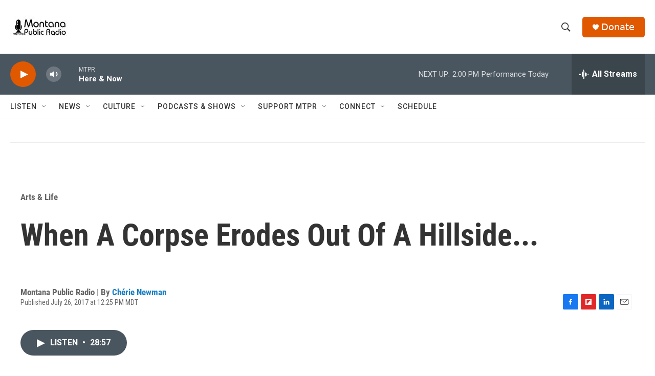

--- FILE ---
content_type: text/html; charset=utf-8
request_url: https://www.google.com/recaptcha/api2/aframe
body_size: 267
content:
<!DOCTYPE HTML><html><head><meta http-equiv="content-type" content="text/html; charset=UTF-8"></head><body><script nonce="fD3GvXhKmEcGt2kYMibWAg">/** Anti-fraud and anti-abuse applications only. See google.com/recaptcha */ try{var clients={'sodar':'https://pagead2.googlesyndication.com/pagead/sodar?'};window.addEventListener("message",function(a){try{if(a.source===window.parent){var b=JSON.parse(a.data);var c=clients[b['id']];if(c){var d=document.createElement('img');d.src=c+b['params']+'&rc='+(localStorage.getItem("rc::a")?sessionStorage.getItem("rc::b"):"");window.document.body.appendChild(d);sessionStorage.setItem("rc::e",parseInt(sessionStorage.getItem("rc::e")||0)+1);localStorage.setItem("rc::h",'1769028887159');}}}catch(b){}});window.parent.postMessage("_grecaptcha_ready", "*");}catch(b){}</script></body></html>